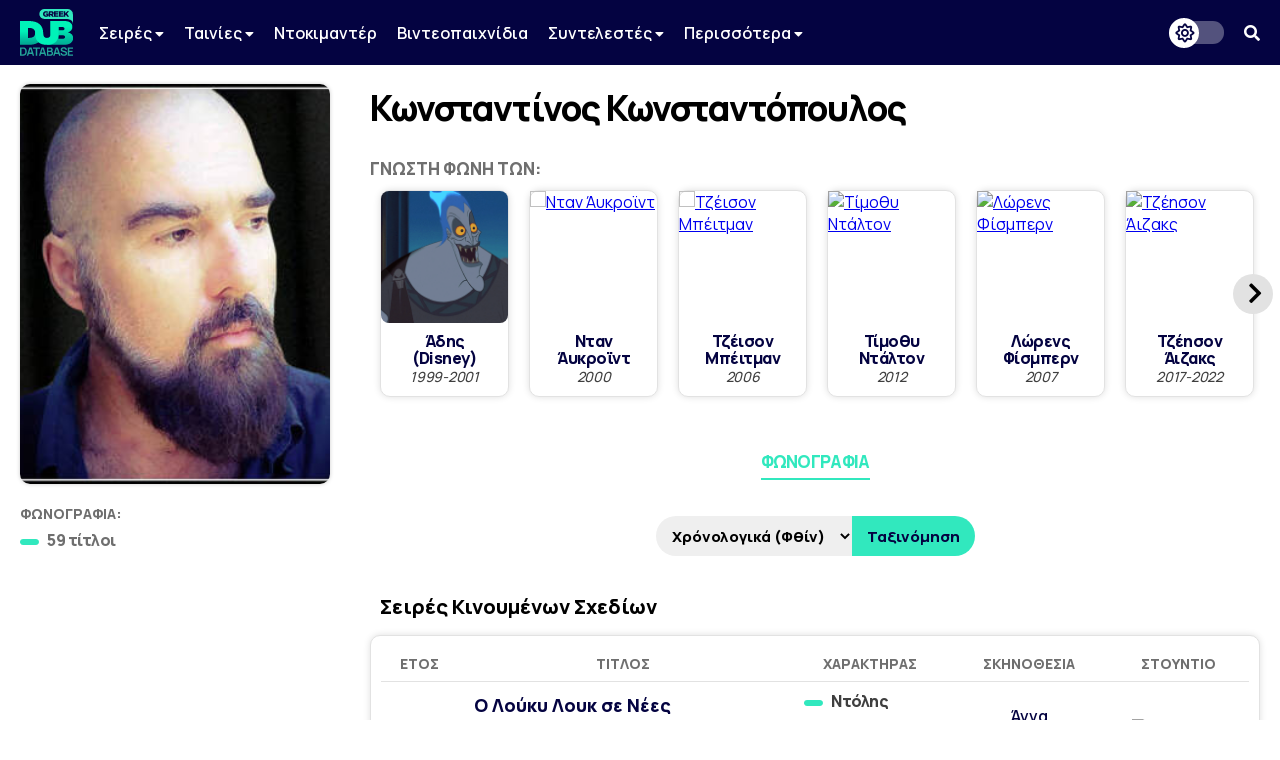

--- FILE ---
content_type: text/html; charset=UTF-8
request_url: https://www.greekdubdb.com/person?id=883
body_size: 9891
content:
<!DOCTYPE html>
<html lang="el">

<head>
	<meta charset="UTF-8">
	<link rel="icon" href="/images/favicon.svg">
	<link rel="mask-icon" href="/images/mask-icon.svg" color="#31E8BE">
	<link rel="apple-touch-icon" href="/images/apple-touch-icon.png">
	<meta name="viewport" content="width=device-width, initial-scale=1">
	<meta name="theme-color" content="#040341">
		<link type="text/css" rel="stylesheet" href="/style.css?Tuesday 13th of February 2024 09:20:04 PM">
	<link type="text/css" rel="stylesheet" href="https://use.fontawesome.com/releases/v5.14.0/css/all.css">
	<link href="https://fonts.googleapis.com/css2?family=Manrope:wght@200;300;400;500;600;700;800&amp;display=swap" rel="stylesheet">
	<link href="https://fonts.googleapis.com/css?family=Open+Sans:300,400,600,700,800%7CRoboto:100,300,400,500,700,900&amp;display=swap&amp;subset=greek" rel="stylesheet">
	<script src="https://ajax.googleapis.com/ajax/libs/jquery/3.5.1/jquery.min.js"></script>
	<link rel="stylesheet" type="text/css" href="slick/slick.css?Sunday 23rd of May 2021 06:09:26 PM"/>
	<script type="text/javascript" src="slick/slick.min.js"></script>
<!-- Global site tag (gtag.js) - Google Analytics -->
<script async src="https://www.googletagmanager.com/gtag/js?id=G-B7DVVLV5FR"></script>
<script>
  window.dataLayer = window.dataLayer || [];
  function gtag(){dataLayer.push(arguments);}
  gtag('js', new Date());

  gtag('config', 'G-B7DVVLV5FR');
</script>				
					
<script>
function openTab(evt, tabName) {
  var i, tabcontent, tablinks;
  tabcontent = document.getElementsByClassName("person-work");
  for (i = 0; i < tabcontent.length; i++) {
    tabcontent[i].style.position = "fixed";
    tabcontent[i].style.visibility = "hidden";
    tabcontent[i].style.opacity = "0";
    tabcontent[i].style.transition = "none";
  }

  tablinks = document.getElementsByClassName("t-person");
  for (i = 0; i < tablinks.length; i++) {
    tablinks[i].className = tablinks[i].className.replace(" active", "");
  }
  document.getElementById("job_"+tabName).style.visibility = "visible";
  document.getElementById("job_"+tabName).style.opacity = "1";
  document.getElementById("job_"+tabName).style.position = "unset";
  document.getElementById("job_"+tabName).style.transition = "opacity 600ms ease 0s, visibility 600ms ease 0s";
  evt.currentTarget.className += " active";
}
</script>
<html>

	<meta property="og:title" content="Κωνσταντίνος Κωνσταντόπουλος - Greek Dub DB" /><meta property="og:type" content="website" /><meta property="og:description" content="" /><meta name="description" content="" /><meta property="og:image" content="https://i.imgur.com/YD6RNho.png" /><meta property="og:url" content="https://www.greekdubdb.com/person?id=883" /></head><body>
	<!--<div id="notice" class="ntc-hide">
		<div class="notice-close"><i class="fas fa-times"></i></div>
		<div class="notice-wrapper">
			<div class="notice-text">
				<span class="notice-normal">Λόγω έλλειψης παροχής στοιχείων από κανάλια ή διανομείς, σε ορισμένους τίτλους παρουσιάζονται ελλείψεις.</span>
				<span class="notice-light">Όποιος έχει τεκμηριωμένη γνώση επ' αυτών, θα ήταν χαρά μας, να επικοινωνήσει μαζί μας.</span>
			</div>
		</div>
	</div>
	<div id="notice_cookies">
		<div class="cookies_accept">Όλα</div>
		<div class="cookies_reject">Τα αναγκαία</div>
		<div class="notice-wrapper">
			<div class="notice-text">
				<span class="notice-normal">Αυτός ο ιστότοπος χρησιμοποιεί cookies.</span>
				<span class="notice-light">Μπορείτε να επιλέξετε ποιά cookies θα χρησιμοποιούμε. Μάθετε περισσότερα για τον τρόπο που χρησιμοποιούμε τα cookies στην <a href="/privacy"><b>Πολιτική Απορρήτου</b></a> μας.</span>
			</div>
		</div>
	</div>
	<script id="notice-js">
		const ntc_btn = document.querySelector(".notice-close");
		const ntc_btn_c = document.querySelector(".cookies_accept");
		const ntc_btn_r = document.querySelector(".cookies_reject");

		const currentChoice = localStorage.getItem("choice");
		const currentChoiceCookies = localStorage.getItem("cookies");
		if (currentChoice == "closed") {
		  //document.getElementById("notice").classList.add("ntc-hide");
		}

		if (getCookie("cookieConsent")=="accept"||getCookie("cookieConsent")=="deny") {
		  document.getElementById("notice_cookies").classList.add("ntc-hide");
		}

		ntc_btn.addEventListener("click", function () {
		  document.getElementById("notice").classList.toggle("ntc-hide");

		  let choice = "opened";
		  if (document.getElementById("notice").classList.contains("ntc-hide")) {
			choice = "closed";
		  }
		  localStorage.setItem("choice", choice);
		});
		
		ntc_btn_c.addEventListener("click", function () {
		  document.getElementById("notice_cookies").classList.toggle("ntc-hide");
		  var selector = document.getElementById("priv_selector")
		  if(selector !== null){
			selector.style.display="";
		  }
		  
		  if(document.querySelector(".priv_r") !== null){
			  document.querySelector(".priv_r").classList.add("priv-disabled");
		  }

		  let cookies = "unset";
		  if (document.getElementById("notice_cookies").classList.contains("ntc-hide")) {
			cookies = "accept";
		  }
		  setCookie("cookieConsent",cookies,365);
		  //localStorage.setItem("cookies", cookies);
		});
		ntc_btn_r.addEventListener("click", function () {
		  document.getElementById("notice_cookies").classList.toggle("ntc-hide");
		  var selector = document.getElementById("priv_selector")
		  if(selector !== null){
			selector.style.display="";
		  }
		  
		  if(document.querySelector(".priv_a") !== null){
			  document.querySelector(".priv_a").classList.add("priv-disabled");
		  }

		  let cookies = "unset";
		  if (document.getElementById("notice_cookies").classList.contains("ntc-hide")) {
			cookies = "deny";
		  }
		  setCookie("cookieConsent",cookies,365);
		  //localStorage.setItem("cookies", cookies);
		});
		function setCookie(cname, cvalue, exdays) {
		  var d = new Date();
		  d.setTime(d.getTime() + (exdays*24*60*60*1000));
		  var expires = "expires="+ d.toUTCString();
		  document.cookie = cname + "=" + cvalue + ";" + expires + ";path=/";
		}
		function getCookie(cname) {
		  var name = cname + "=";
		  var decodedCookie = decodeURIComponent(document.cookie);
		  var ca = decodedCookie.split(';');
		  for(var i = 0; i <ca.length; i++) {
			var c = ca[i];
			while (c.charAt(0) == ' ') {
			  c = c.substring(1);
			}
			if (c.indexOf(name) == 0) {
			  return c.substring(name.length, c.length);
			}
		  }
		  return "";
		}
	</script>-->
	<header>
		<div class="navbar">
			<div class="navbar-container row">
				 <div class="header-left">
					<div class="menu-button" id="mb" onclick="togleMenu(); togleMenuBg();">
						<i class="fas fa-bars"></i>
					</div>
					<a class="main-logo" href="/">
						<img src="/images/logo.svg">
					</a>
					<div class="menu" id="myLinks"><div class="dropdown" id="menu">
							<button class="dropbtn" id="menu">Σειρές 
							  <i class="fa fa-caret-down" style="font-size:14px"></i>
							</button>
							 <div class="dropdown-content" id="menu">
							 <a href="/series/cartoons" id="menu">Κινούμενα Σχέδια</a>
							 <a href="/series/liveaction" id="menu">Ζωντανής Δράσης</a>
							 <a href="/series/telenovelas" id="menu">Τηλενουβέλες</a>
							 <a href="/shows" id="menu">Εκπομπές</a>
							</div>
						</div>
						<div class="dropdown" id="menu">
							<button class="dropbtn" id="menu">Ταινίες 
							  <i class="fa fa-caret-down" style="font-size:14px"></i>
							</button>
							 <div class="dropdown-content" id="menu">
							 <a href="/movies/cartoons" id="menu">Κινούμενα Σχέδια</a>
							 <a href="/movies/liveaction" id="menu">Ζωντανής Δράσης</a>
							</div>
						</div>
						<a href="/documentaries" id="menu">Ντοκιμαντέρ</a>
						<a href="/videogames" id="menu">Βιντεοπαιχνίδια</a>
						<div class="dropdown" id="menu">
							<button class="dropbtn" id="menu">Συντελεστές 
							  <i class="fa fa-caret-down" style="font-size:14px"></i>
							</button>
							 <div class="dropdown-content" id="menu">
							 <a href="/actors" id="menu">Ηθοποιοί</a>
							 <a href="/directors" id="menu">Σκηνοθέτες</a>
							 <a href="/translators" id="menu">Μεταφραστές</a>
							 <a href="/singers" id="menu">Τραγουδιστές</a>
							 <a href="/lyricists" id="menu">Στιχουργοί</a>
							 <a href="/musicsupervisors" id="menu">Μουσικοί επιμελητές</a>
							 <a href="/adaptation" id="menu">Προσαρμογείς</a>
							 <a href="/soundrecorders" id="menu">Ηχολήπτες</a>
							 <a href="/audiomix" id="menu">Μίκτες ήχου</a>
							 </div>
						</div>
						<div class="dropdown" id="menu">
							<button class="dropbtn" id="menu">Περισσότερα
							  <i class="fa fa-caret-down" style="font-size:14px"></i>
							</button>
							 <div class="dropdown-content" id="menu">
							 <a href="/studios" id="menu">Στούντιο</a>
							 <a href="/companies" id="menu">Εταιρείες</a>
							 <a href="/networks" id="menu">Δίκτυα</a>
							 <a href="/distributors" id="menu">Διανομείς</a>
							 <a href="/characters" id="menu">Χαρακτήρες</a>
	<a href="/foreignactors" id="menu">Ξένοι ηθοποιοί</a>
							 </div>
						</div></div>
					<div class="menu-bg" id="myLinksBg" onclick="togleMenu(); togleMenuBg();"></div>
				</div>
				 <div class="header-right">
					<div class="dark-mode-button">
						<div class="btn-toggle"></div>
					</div>
					<script id="rendered-js">
						const btn = document.querySelector(".btn-toggle");

						const currentTheme = localStorage.getItem("theme");
						if (currentTheme == "dark") {
						  document.body.classList.add("dark-theme");
						}

						btn.addEventListener("click", function () {
						  document.body.classList.toggle("dark-theme");

						  let theme = "light";
						  if (document.body.classList.contains("dark-theme")) {
							theme = "dark";
						  }
						  localStorage.setItem("theme", theme);
						});
					</script><div class="search-button" onclick="togleSearch(&quot;visible&quot;, &quot;1&quot;)"><i class="fas fa-search" ></i></div>
			     </div>
				 <div class="header-search" style="visibility: hidden; opacity: 0;" id="srow">
					<form action="/search" id="searchform">
						<input name="q" onblur="if (this.value == &quot;&quot;) {this.placeholder = &quot;Αναζήτηση...&quot;;}" onfocus="if (this.value == &quot;Αναζήτηση...&quot;) {this.value = &quot;&quot;;}" type="text" placeholder="Αναζήτηση...">
						<span class="hide-search" onclick="togleSearch(&quot;hidden&quot;, &quot;0&quot;)"><i class="fas fa-times"></i></span>
					</form>
				 </div>
			</div>
		</div><script>
		function togleSearch(attr1, attr2) {
		  document.getElementById("srow").style.visibility = attr1;
		  document.getElementById("srow").style.opacity = attr2;
		}
		function togleMenu() {
		  var x = document.getElementById("myLinks");
		  var y = document.getElementById("mb");
		  
		  if(y.style.color === "rgb(49, 232, 190)" || y.style.color === "#31e8be"){
			  y.style.color="#fff";
			  y.style.transition = "color 600ms ease 0s";
		  }else{
			  y.style.color="#31e8be";
			  y.style.transition = "color 600ms ease 0s";
		  }
		  
		  if (x.style.visibility === "visible") {
			x.style.visibility = "hidden";
			x.style.opacity = "0";
		  } else {
			x.style.visibility = "visible";
			x.style.opacity = "1";
		  }
		}
		function togleMenuBg() {
		  var x = document.getElementById("myLinksBg");
		  if (x.style.visibility === "visible") {
			x.style.visibility = "hidden";
			x.style.opacity = "0";
			document.body.style.overflow = "unset";
		  } else {
			x.style.visibility = "visible";
			x.style.opacity = "1";
			document.body.style.overflow = "hidden";
		  }
		}
		</script>
	</header><div class="main-wrapper"><div class="container row"><title>Κωνσταντίνος Κωνσταντόπουλος - Greek Dub DB</title><div class="person-page"><div class="person-left"><div class="person-left-container"><div class="person-photo"><img class="personphoto" src="https://i.imgur.com/YD6RNho.png" alt="Person photo"></div><div class="person-name">Κωνσταντίνος Κωνσταντόπουλος</div><div class="person-stats"><div class="person-stat">
								<div class="person-section-title">Φωνογραφία:</div>
								<div class="person-section"><seperator></seperator><div class="section-text">59 τίτλοι</div></div>
							</div></div></div><br></div><div class="person-right"><div class="person-right-container"><div class="person-name">Κωνσταντίνος Κωνσταντόπουλος</div><div class="person-official-voices"><div class="person-section-title">Γνωστή φωνή των:</div><div class="person-voices scroll"><div class="person-voice"><div class="person-voice-container"><div class="voice-photo"><a href="character?id=284"><img src="https://media.giphy.com/media/Nv2bW1GVgNn5m/giphy.gif" alt="Άδης (Disney)"></a></div><div class="voice-text"><div class="list-person-name"><a href="character?id=284">Άδης (Disney)</a><div class="note">1999-2001</div></div></div></div></div><div class="person-voice"><div class="person-voice-container"><div class="voice-photo"><a href="foreignactor?id=272"><img src="https://upload.wikimedia.org/wikipedia/commons/thumb/f/f8/Dan_Aykroyd_cropped.jpg/220px-Dan_Aykroyd_cropped.jpg" alt="Νταν Άυκροϊντ"></a></div><div class="voice-text"><div class="list-person-name"><a href="foreignactor?id=272">Νταν Άυκροϊντ</a><div class="note">2000</div></div></div></div></div><div class="person-voice"><div class="person-voice-container"><div class="voice-photo"><a href="foreignactor?id=393"><img src="https://upload.wikimedia.org/wikipedia/commons/thumb/a/a4/Jason_Bateman_2018.png/220px-Jason_Bateman_2018.png" alt="Τζέισον Μπέιτμαν"></a></div><div class="voice-text"><div class="list-person-name"><a href="foreignactor?id=393">Τζέισον Μπέιτμαν</a><div class="note">2006</div></div></div></div></div><div class="person-voice"><div class="person-voice-container"><div class="voice-photo"><a href="foreignactor?id=207"><img src="https://i.ibb.co/SdgFw0s/Timothy-Dalton-jpg-14775.jpg" alt="Τίμοθυ Ντάλτον"></a></div><div class="voice-text"><div class="list-person-name"><a href="foreignactor?id=207">Τίμοθυ Ντάλτον</a><div class="note">2012</div></div></div></div></div><div class="person-voice"><div class="person-voice-container"><div class="voice-photo"><a href="foreignactor?id=355"><img src="http://t0.gstatic.com/licensed-image?q=tbn:ANd9GcT0_oAfDc5aXxkk0celPj98zoGF03BlTSTwUJmngmGmsEa3FyN8VOUx9M9DScrD" alt="Λώρενς Φίσμπερν"></a></div><div class="voice-text"><div class="list-person-name"><a href="foreignactor?id=355">Λώρενς Φίσμπερν</a><div class="note">2007</div></div></div></div></div><div class="person-voice"><div class="person-voice-container"><div class="voice-photo"><a href="foreignactor?id=178"><img src="https://i.ibb.co/Tq7z9vx/http-com-ft-imagepublish-upp-prod-us-s3-amazonaws.jpg" alt="Τζέησον Άιζακς"></a></div><div class="voice-text"><div class="list-person-name"><a href="foreignactor?id=178">Τζέησον Άιζακς</a><div class="note">2017-2022</div></div></div></div></div><div class="person-voice"><div class="person-voice-container"><div class="voice-photo"><a href="foreignactor?id=701"><img src="https://m.media-amazon.com/images/M/MV5BMTM3NTEzNjI5NV5BMl5BanBnXkFtZTcwNjQzOTkwNA@@._V1_FMjpg_UX1000_.jpg" alt="Τζέιμς Γουντς"></a></div><div class="voice-text"><div class="list-person-name"><a href="foreignactor?id=701">Τζέιμς Γουντς</a><div class="note">1999-2001</div></div></div></div></div></div></div>
							<script type="text/javascript">
								$(document).ready(function(){
								  $('.person-voices.scroll').slick({
									  infinite: false,
									  slidesToShow: 6,
									  slidesToScroll: 3,
									  responsive: [
										{
										  breakpoint: 1024,
										  settings: {
											slidesToShow: 4
										  }
										},
										{
										  breakpoint: 650,
										  settings: {
											slidesToShow: 3
										  }
										}
									]
								  });
								});
							</script><div class="person-menu-container"><div class="tabs-menu"><div class="t-person active" onclick="openTab(event,'actor')"><a>Φωνογραφία</a></div></div></div><div class="person-table-section"><div class="sort-table"><form action="include/sort.php" method=POST><select name="order"><option value=yeardesc>Χρόνολογικά (Φθίν)</option><option value=year>Χρόνολογικά (Αύξ)</option><option value=alpha>Αλφαβητικά</option></select> <input type="hidden" name="pagename" value=person> <input type="hidden" name="module" value=order> <input type="hidden" name="id" value=883> <button type="submit" name="sort">Ταξινόμηση</button></form></div><br><div class="person-work" id="job_actor"><div class="person-table-title">Σειρές Κινουμένων Σχεδίων</div><div class="person-table"><table class="t1"><tr><th>Έτος</th><th>Τίτλος</th><th>Χαρακτήρας</th><th>Σκηνοθεσία</th><th>Στούντιο</th></tr><tr><td class="t1-year">2017<td class="t1-name"><a href="title?id=494&dub=1">Ο Λούκυ Λουκ σε Νέες Περιπέτειες</a> <br>Μεταγλώττιση ΕΡΤ2</td><td class="t1-char"><seperator></seperator><div class="section-text">Ντόλης</div><space></space><seperator></seperator><div class="section-text">Άβερελ Ντάλτον</td></td><td class="t1-direct"><seperator></seperator> <div class="section-text"><a href="person?id=254">Άννα Σταματίου</a></div></td><td class="t1-studio"><div class="wrapper" id="normal"><a href="studio?id=1"><img src="https://i.ibb.co/3pHrxzj/sierra-post.png" title="Sierra Post"></a></div><div class="wrapper" id="dark"><a href="studio?id=1"><img src="https://i.ibb.co/3pHrxzj/sierra-post.png" title="Sierra Post"></a></div></div></td></tr><tr><td class="t1-year">2015<td class="t1-name"><a href="title?id=539&dub=3">Οι Περιπέτειες του Μαξ</a> <br>Ο Μαξ σε Νέες Περιπέτειες (Maglica)</td><td class="t1-char"><seperator></seperator><div class="section-text">Αφέντης των Σκιών</td></td><td class="t1-direct"><seperator></seperator> <div class="section-text"><a href="person?id=82">Ηλίας Ζερβός</a></div></td><td class="t1-studio"><div class="wrapper" id="normal"><a href="studio?id=1"><img src="https://i.ibb.co/3pHrxzj/sierra-post.png" title="Sierra Post"></a></div><div class="wrapper" id="dark"><a href="studio?id=1"><img src="https://i.ibb.co/3pHrxzj/sierra-post.png" title="Sierra Post"></a></div></div></td></tr><tr><td class="t1-year">2014<td class="t1-name"><a href="title?id=539&dub=2">Οι Περιπέτειες του Μαξ</a> <br>Ο Μαξ στους Δεινόσαυρους (Dinoterra)</td><td class="t1-char"><seperator></seperator><div class="section-text">Αφέντης των Σκιών</td></td><td class="t1-direct"><seperator></seperator> <div class="section-text"><a href="person?id=82">Ηλίας Ζερβός</a></div></td><td class="t1-studio"><div class="wrapper" id="normal"><a href="studio?id=1"><img src="https://i.ibb.co/3pHrxzj/sierra-post.png" title="Sierra Post"></a></div><div class="wrapper" id="dark"><a href="studio?id=1"><img src="https://i.ibb.co/3pHrxzj/sierra-post.png" title="Sierra Post"></a></div></div></td></tr><tr><td class="t1-year">2013<td class="t1-name"><a href="title?id=1021&dub=1">Η Μούμια: Η Σειρά</a> <br>Μεταγλώττιση KidsCo</td><td class="t1-char"><seperator></seperator><div class="section-text">Λόρδος Ίποτεπ</td></td><td class="t1-direct"><seperator></seperator> <div class="section-text"><a href="person?id=24">Ακίνδυνος Γκίκας</a></div></td><td class="t1-studio"><div class="wrapper" id="normal"><a href="studio?id=1"><img src="https://i.ibb.co/3pHrxzj/sierra-post.png" title="Sierra Post"></a></div><div class="wrapper" id="dark"><a href="studio?id=1"><img src="https://i.ibb.co/3pHrxzj/sierra-post.png" title="Sierra Post"></a></div></div></td></tr><tr><td class="t1-year">2013<td class="t1-name"><a href="title?id=828">Σοφία, η Πριγκίπισσα</a> </td><td class="t1-char"><seperator></seperator><div class="section-text">Βασιλιάς Ρολάνδος</div><space></space><seperator></seperator><div class="section-text">Μέρλιν</td></td><td class="t1-direct"><seperator></seperator> <div class="section-text"><a href="person?id=254">Άννα Σταματίου</a></div></td><td class="t1-studio"><div class="wrapper" id="normal"><a href="studio?id=1"><img src="https://i.ibb.co/3pHrxzj/sierra-post.png" title="Sierra Post"></a></div><div class="wrapper" id="dark"><a href="studio?id=1"><img src="https://i.ibb.co/3pHrxzj/sierra-post.png" title="Sierra Post"></a></div></div></td></tr><tr><td class="t1-year">2013<td class="t1-name"><a href="title?id=538">Τα Χρονικά του Ματ Χάτερ</a> </td><td class="t1-char"><seperator></seperator><div class="section-text">Λόρδος Τένοροκ</td></td><td class="t1-direct"><seperator></seperator> <div class="section-text"><a href="person?id=254">Άννα Σταματίου</a></div></td><td class="t1-studio"><div class="wrapper" id="normal"><a href="studio?id=1"><img src="https://i.ibb.co/3pHrxzj/sierra-post.png" title="Sierra Post"></a></div><div class="wrapper" id="dark"><a href="studio?id=1"><img src="https://i.ibb.co/3pHrxzj/sierra-post.png" title="Sierra Post"></a></div></div></td></tr><tr><td class="t1-year">2012<td class="t1-name"><a href="title?id=539&dub=1">Οι Περιπέτειες του Μαξ</a> <br>Β' Κύκλος</td><td class="t1-char"><seperator></seperator><div class="section-text">Aφέντης των Σκιών</div><space></space><seperator></seperator><div class="section-text">Κάο Τομ</td></td><td class="t1-direct"><seperator></seperator> <div class="section-text"><a href="person?id=82">Ηλίας Ζερβός</a></div></td><td class="t1-studio"><div class="wrapper" id="normal"><a href="studio?id=18"><img src="https://i.imgur.com/yf2S2KH.png" title="Power Music Productions"></a></div><div class="wrapper" id="dark"><a href="studio?id=18"><img src="https://i.imgur.com/yf2S2KH.png" title="Power Music Productions"></a></div></div></td></tr><tr><td class="t1-year">2011<td class="t1-name"><a href="title?id=539&dub=0">Οι Περιπέτειες του Μαξ</a> <br>Α' Κύκλος</td><td class="t1-char"><seperator></seperator><div class="section-text">Aφέντης των Σκιών</div><space></space><seperator></seperator><div class="section-text">Τζάγκουαρ</td></td><td class="t1-direct"><seperator></seperator> <div class="section-text"><a href="person?id=82">Ηλίας Ζερβός</a></div></td><td class="t1-studio"><div class="wrapper" id="normal"><a href="studio?id=18"><img src="https://i.imgur.com/yf2S2KH.png" title="Power Music Productions"></a></div><div class="wrapper" id="dark"><a href="studio?id=18"><img src="https://i.imgur.com/yf2S2KH.png" title="Power Music Productions"></a></div></div></td></tr><tr><td class="t1-year">2001<td class="t1-name"><a href="title?id=5203">Πινόκιο (1972)</a> </td><td class="t1-char"><seperator></seperator><div class="section-text">Τζεπέτο</td></td><td class="t1-direct"><seperator></seperator> <div class="section-text"><a href="person?id=85">Λουΐζα Μητσάκου</a></div></td><td class="t1-studio"><div class="wrapper" id="normal"><a href="studio?id=2"><img src="https://i.imgur.com/k4wofed.png" title="Audio Visual"></a></div><div class="wrapper" id="dark"><a href="studio?id=2"><img src="https://i.imgur.com/Qwg8NyW.png" title="Audio Visual"></a></div></div></td></tr><tr><td class="t1-year">2001<td class="t1-name"><a href="title?id=3237&dub=0">Ιστορίες της Βίβλου (1995)</a> <br>Μεταγλώττιση DVD</td><td class="t1-char"><seperator></seperator><div class="section-text">Αφηγητής</td></td><td class="t1-direct"><seperator></seperator> <div class="section-text"><a href="person?id=1336">Βασίλης Καΐλας</a></div></td><td class="t1-studio"><div class="wrapper"><a href="studio?id=68">Acoustic Digirecording Studios</a></div></div></td></tr><tr><td class="t1-year">2001<td class="t1-name"><a href="title?id=834">Ο Σκοτεινός Εκδικητής: Σπόουν</a> </td><td class="t1-char"><seperator></seperator><div class="section-text">Κογκλιόστρο</td></td><td class="t1-direct"><seperator></seperator> <div class="section-text"><a href="person?id=82">Ηλίας Ζερβός</a><div class="note">VHS 1</div></div><space></space><seperator></seperator> <div class="section-text"><a href="person?id=185">Δημήτρης Κουζούπης</a><div class="note">VHS 2</div></div></td><td class="t1-studio"><div class="wrapper" id="normal"><a href="studio?id=2"><img src="https://i.imgur.com/k4wofed.png" title="Audio Visual"></a></div><div class="wrapper" id="dark"><a href="studio?id=2"><img src="https://i.imgur.com/Qwg8NyW.png" title="Audio Visual"></a></div></div></td></tr><tr><td class="t1-year">2001<td class="t1-name"><a href="title?id=384&dub=0">Η Λέσχη του Μίκυ / Ο Μίκυ και η Παρέα του</a> <br>Μεταγλώττιση MEGA (Κ01-02 + Κ03Ε02,14,16,23-24)</td><td class="t1-char"><seperator></seperator><div class="section-text">Μαγικός Καθρέφτης</div><space></space><seperator></seperator><div class="section-text">Άδης</div><space></space><seperator></seperator><div class="section-text">Γκαστόν (Κ01E14)</td></td><td class="t1-direct"><seperator></seperator> <div class="section-text"><a href="person?id=185">Δημήτρης Κουζούπης</a></div></td><td class="t1-studio"><div class="wrapper" id="normal"><a href="studio?id=2"><img src="https://i.imgur.com/k4wofed.png" title="Audio Visual"></a></div><div class="wrapper" id="dark"><a href="studio?id=2"><img src="https://i.imgur.com/Qwg8NyW.png" title="Audio Visual"></a></div></div></td></tr><tr><td class="t1-year">2001<td class="t1-name"><a href="title?id=53&dub=0">Άννα, το Κορίτσι της Χαράς</a> <br>Μεταγλώττιση ALTER</td><td class="t1-char"><seperator></seperator><div class="section-text">Αφηγητής</div><space></space><seperator></seperator><div class="section-text">Σταθμάρχης</div><space></space><seperator></seperator><div class="section-text">Μούντι</td></td><td class="t1-direct"><seperator></seperator> <div class="section-text"><a href="person?id=22">Βίνα Παπαδοπούλου</a></div></td><td class="t1-studio"><div class="wrapper" id="normal"><a href="studio?id=2"><img src="https://i.imgur.com/k4wofed.png" title="Audio Visual"></a></div><div class="wrapper" id="dark"><a href="studio?id=2"><img src="https://i.imgur.com/Qwg8NyW.png" title="Audio Visual"></a></div></div></td></tr><tr><td class="t1-year">2000<td class="t1-name"><a href="title?id=1092">Τιμπουκτού</a> </td><td class="t1-char"><seperator></seperator><div class="section-text">Αφηγητής</td></td><td class="t1-direct"><seperator></seperator> <div class="section-text"><a href="person?id=82">Ηλίας Ζερβός</a></div></td><td class="t1-studio"><div class="wrapper" id="normal"><a href="studio?id=2"><img src="https://i.imgur.com/k4wofed.png" title="Audio Visual"></a></div><div class="wrapper" id="dark"><a href="studio?id=2"><img src="https://i.imgur.com/Qwg8NyW.png" title="Audio Visual"></a></div></div></td></tr><tr><td class="t1-year">2000<td class="t1-name"><a href="title?id=199">Τσάρλι και Μίμο</a> </td><td class="t1-char"><seperator></seperator><div class="section-text">Πατέρας</td></td><td class="t1-direct"><seperator></seperator> <div class="section-text"><a href="person?id=85">Λουΐζα Μητσάκου</a></div></td><td class="t1-studio"><div class="wrapper" id="normal"><a href="studio?id=2"><img src="https://i.imgur.com/k4wofed.png" title="Audio Visual"></a></div><div class="wrapper" id="dark"><a href="studio?id=2"><img src="https://i.imgur.com/Qwg8NyW.png" title="Audio Visual"></a></div></div></td></tr><tr><td class="t1-year">1999<td class="t1-name"><a href="title?id=366&dub=0">Ηρακλής: Η Σειρά </a> <br>Μεταγλώττιση Mega/ΕΡΤ</td><td class="t1-char"><seperator></seperator><div class="section-text">Άδης</td></td><td class="t1-direct"><seperator></seperator> <div class="section-text"><a href="person?id=1336">Βασίλης Καΐλας</a></div><space></space><seperator></seperator> <div class="section-text"><a href="person?id=85">Λουΐζα Μητσάκου</a></div></td><td class="t1-studio"><div class="wrapper" id="normal"><a href="studio?id=2"><img src="https://i.imgur.com/k4wofed.png" title="Audio Visual"></a></div><div class="wrapper" id="dark"><a href="studio?id=2"><img src="https://i.imgur.com/Qwg8NyW.png" title="Audio Visual"></a></div><div class="note">διάλογοι</div></div><space></space><div class="wrapper" id="normal"><a href="studio?id=1"><img src="https://i.ibb.co/3pHrxzj/sierra-post.png" title="Sierra Post"></a></div><div class="wrapper" id="dark"><a href="studio?id=1"><img src="https://i.ibb.co/3pHrxzj/sierra-post.png" title="Sierra Post"></a></div><div class="note">τραγούδια</div></div></td></tr><tr><td class="t1-year">1989<td class="t1-name"><a href="title?id=802">Σίρα</a> </td><td class="t1-char"><seperator></seperator><div class="section-text">Μπόου</div><space></space><seperator></seperator><div class="section-text">Λιτς</td></td><td class="t1-direct"><seperator></seperator> <div class="section-text"><a href="person?id=863">Νίκος Σκιαδάς</a></div></td><td class="t1-studio"><div class="wrapper" id="normal"><a href="studio?id=2"><img src="https://i.imgur.com/k4wofed.png" title="Audio Visual"></a></div><div class="wrapper" id="dark"><a href="studio?id=2"><img src="https://i.imgur.com/Qwg8NyW.png" title="Audio Visual"></a></div></div></td></tr><tr><td class="t1-year">1989<td class="t1-name"><a href="title?id=772&dub=1">Ο Σερίφης του Διαστήματος και οι Αστρομαχητές</a> <br>Β' Μεταγλώττιση (επ. 22,26, 46-52)</td><td class="t1-char"><seperator></seperator><div class="section-text">Σερίφης του Διαστήματος</td></td><td class="t1-direct"><seperator></seperator> <div class="section-text"><a href="person?id=863">Νίκος Σκιαδάς</a></div></td><td class="t1-studio"><div class="wrapper"><a href="studio?id=11">Studio Σκλαβής</a></div></div></td></tr></table></div><br><div class="person-table-title">Ταινίες Κινουμένων Σχεδίων</div><div class="person-table"><table class="t1"><tr><th>Έτος</th><th>Τίτλος</th><th>Χαρακτήρας</th><th>Σκηνοθεσία</th><th>Στούντιο</th></tr><tr><td class="t1-year">2023<td class="t1-name"><a href="title?id=4755">Μάρμαντιουκ</a> </td><td class="t1-char"><seperator></seperator><div class="section-text">Βασιλιάς Τουτ</td></td><td class="t1-direct"><seperator></seperator> <div class="section-text"><a href="person?id=254">Άννα Σταματίου</a></div></td><td class="t1-studio"><div class="wrapper" id="normal"><a href="studio?id=137"><img src="https://i.ibb.co/Jkscpbr/sierra.png" title="Sierra Recordings"></a></div><div class="wrapper" id="dark"><a href="studio?id=137"><img src="https://i.ibb.co/Jkscpbr/sierra.png" title="Sierra Recordings"></a></div></div></td></tr><tr><td class="t1-year">2022<td class="t1-name"><a href="title?id=4154">Μια Χαρούμενη Οικογένεια 2</a> </td><td class="t1-char"><seperator></seperator><div class="section-text">Δράκουλας</td></td><td class="t1-direct"><seperator></seperator> <div class="section-text"><a href="person?id=209">Σοφία Παναηλίδου</a></div></td><td class="t1-studio"><div class="wrapper" id="normal"><a href="studio?id=126"><img src="https://i.imgur.com/AOgR1Cw.png" title="Tanweer Studios"></a></div><div class="wrapper" id="dark"><a href="studio?id=126"><img src="https://i.imgur.com/bTaxn2l.png" title="Tanweer Studios"></a></div></div></td></tr><tr><td class="t1-year">2017<td class="t1-name"><a href="title?id=1649">Μια Χαρούμενη Οικογένεια</a> </td><td class="t1-char"><seperator></seperator><div class="section-text">Δράκουλας</td></td><td class="t1-direct"><seperator></seperator> <div class="section-text"><a href="person?id=254">Άννα Σταματίου</a></div></td><td class="t1-studio"><div class="wrapper" id="normal"><a href="studio?id=1"><img src="https://i.ibb.co/3pHrxzj/sierra-post.png" title="Sierra Post"></a></div><div class="wrapper" id="dark"><a href="studio?id=1"><img src="https://i.ibb.co/3pHrxzj/sierra-post.png" title="Sierra Post"></a></div></div></td></tr><tr><td class="t1-year">2016<td class="t1-name"><a href="title?id=1652">Η Έλενα και το Μυστικό του Άβαλορ</a> </td><td class="t1-char"><seperator></seperator><div class="section-text">Βασιλιάς Ρολάνδος</td></td><td class="t1-direct"><seperator></seperator> <div class="section-text"><a href="person?id=254">Άννα Σταματίου</a></div></td><td class="t1-studio"><div class="wrapper" id="normal"><a href="studio?id=1"><img src="https://i.ibb.co/3pHrxzj/sierra-post.png" title="Sierra Post"></a></div><div class="wrapper" id="dark"><a href="studio?id=1"><img src="https://i.ibb.co/3pHrxzj/sierra-post.png" title="Sierra Post"></a></div></div></td></tr><tr><td class="t1-year">2016<td class="t1-name"><a href="title?id=989">Η Γη πριν Αρχίσει ο Χρόνος 14: Το Ταξίδι των Γενναίων</a> </td><td class="t1-char"><seperator></seperator><div class="section-text">Κύριος Τρικέρατος</div><space></space><seperator></seperator><div class="section-text">Μπρον</div><space></space><seperator></seperator><div class="section-text">Αφηγητής</td></td><td class="t1-direct"><seperator></seperator> <div class="section-text"><a href="person?id=254">Άννα Σταματίου</a></div></td><td class="t1-studio"><div class="wrapper" id="normal"><a href="studio?id=1"><img src="https://i.ibb.co/3pHrxzj/sierra-post.png" title="Sierra Post"></a></div><div class="wrapper" id="dark"><a href="studio?id=1"><img src="https://i.ibb.co/3pHrxzj/sierra-post.png" title="Sierra Post"></a></div></div></td></tr><tr><td class="t1-year">2013<td class="t1-name"><a href="title?id=6085">Σοφία, η Μαθητευόμενη Πριγκίπισσα</a> </td><td class="t1-char"><seperator></seperator><div class="section-text">Βασιλιάς Ρολάνδος</td></td><td class="t1-direct"><seperator></seperator> <div class="section-text"><a href="person?id=254">Άννα Σταματίου</a></div></td><td class="t1-studio"><div class="wrapper" id="normal"><a href="studio?id=1"><img src="https://i.ibb.co/3pHrxzj/sierra-post.png" title="Sierra Post"></a></div><div class="wrapper" id="dark"><a href="studio?id=1"><img src="https://i.ibb.co/3pHrxzj/sierra-post.png" title="Sierra Post"></a></div></div></td></tr><tr><td class="t1-year">2012<td class="t1-name"><a href="title?id=4493">Παραμύθια τ' Ουρανού ΙΙ</a> </td><td class="t1-char"><seperator></seperator><div class="section-text">Δίας</td></td><td class="t1-direct"><seperator></seperator> <div class="section-text"><a href="person?id=204">Μαρία Ζερβού</a></div></td><td class="t1-studio"><div class="wrapper" id="normal"><a href="studio?id=284"><img src="https://upload.wikimedia.org/wikipedia/el/thumb/f/ff/EvgenidioFoundation-Logo.svg/1200px-EvgenidioFoundation-Logo.svg.png" title="Stargazer Audio Ιδρύματος Ευγενίδου"></a></div><div class="wrapper" id="dark"><a href="studio?id=284"><img src="https://upload.wikimedia.org/wikipedia/el/thumb/f/ff/EvgenidioFoundation-Logo.svg/1200px-EvgenidioFoundation-Logo.svg.png" title="Stargazer Audio Ιδρύματος Ευγενίδου"></a></div></div></td></tr><tr><td class="t1-year">2012<td class="t1-name"><a href="title?id=1097">Η Τίνκερμπελ και το Μυστικό των Νεραϊδοφτερών</a> </td><td class="t1-char"><seperator></seperator><div class="section-text">Άρχοντας Μιλόρι</td></td><td class="t1-direct"><seperator></seperator> <div class="section-text"><a href="person?id=2477">Σοφία Τσάκα</a></div></td><td class="t1-studio"><div class="wrapper" id="normal"><a href="studio?id=1"><img src="https://i.ibb.co/3pHrxzj/sierra-post.png" title="Sierra Post"></a></div><div class="wrapper" id="dark"><a href="studio?id=1"><img src="https://i.ibb.co/3pHrxzj/sierra-post.png" title="Sierra Post"></a></div></div></td></tr><tr><td class="t1-year">2007<td class="t1-name"><a href="title?id=1103">Χελωνονιντζάκια</a> </td><td class="t1-char"><seperator></seperator><div class="section-text">Αφηγητής</td></td><td class="t1-direct"><seperator></seperator> <div class="section-text"><a href="person?id=29">Τάσος Μασμανίδης</a></div></td><td class="t1-studio"><div class="wrapper" id="normal"><a href="studio?id=18"><img src="https://i.imgur.com/yf2S2KH.png" title="Power Music Productions"></a></div><div class="wrapper" id="dark"><a href="studio?id=18"><img src="https://i.imgur.com/yf2S2KH.png" title="Power Music Productions"></a></div></div></td></tr><tr><td class="t1-year">2001<td class="t1-name"><a href="title?id=670">Πόκεμον 3</a> </td><td class="t1-char"><seperator></seperator><div class="section-text">Έντει</div><space></space><seperator></seperator><div class="section-text">Καθηγητής Χέηλ</td></td><td class="t1-direct"><seperator></seperator> <div class="section-text"><a href="person?id=85">Λουΐζα Μητσάκου</a></div></td><td class="t1-studio"><div class="wrapper" id="normal"><a href="studio?id=2"><img src="https://i.imgur.com/k4wofed.png" title="Audio Visual"></a></div><div class="wrapper" id="dark"><a href="studio?id=2"><img src="https://i.imgur.com/Qwg8NyW.png" title="Audio Visual"></a></div></div></td></tr><tr><td class="t1-year">2000<td class="t1-name"><a href="title?id=1824">Πριγκίπισσα Μονονόκε</a> </td><td class="t1-char"><seperator></seperator><div class="section-text">Αφηγητής</td></td><td class="t1-direct"><seperator></seperator> <div class="section-text"><a href="person?id=185">Δημήτρης Κουζούπης</a></div></td><td class="t1-studio"><div class="wrapper" id="normal"><a href="studio?id=2"><img src="https://i.imgur.com/k4wofed.png" title="Audio Visual"></a></div><div class="wrapper" id="dark"><a href="studio?id=2"><img src="https://i.imgur.com/Qwg8NyW.png" title="Audio Visual"></a></div></div></td></tr><tr><td class="t1-year">2000<td class="t1-name"><a href="title?id=669">Πόκεμον 2: Η Δύναμη του Ενός</a> </td><td class="t1-char"><seperator></seperator><div class="section-text">Λούγκια</td></td><td class="t1-direct"><seperator></seperator> <div class="section-text"><a href="person?id=85">Λουΐζα Μητσάκου</a></div></td><td class="t1-studio"><div class="wrapper" id="normal"><a href="studio?id=2"><img src="https://i.imgur.com/k4wofed.png" title="Audio Visual"></a></div><div class="wrapper" id="dark"><a href="studio?id=2"><img src="https://i.imgur.com/Qwg8NyW.png" title="Audio Visual"></a></div></div></td></tr><tr><td class="t1-year">2000<td class="t1-name"><a href="title?id=668">Πόκεμον: Η Ταινία</a> </td><td class="t1-char"><seperator></seperator><div class="section-text">Μιουτού</td></td><td class="t1-direct"><seperator></seperator> <div class="section-text"><a href="person?id=85">Λουΐζα Μητσάκου</a></div></td><td class="t1-studio"><div class="wrapper" id="normal"><a href="studio?id=2"><img src="https://i.imgur.com/k4wofed.png" title="Audio Visual"></a></div><div class="wrapper" id="dark"><a href="studio?id=2"><img src="https://i.imgur.com/Qwg8NyW.png" title="Audio Visual"></a></div></div></td></tr><tr><td class="t1-year">2000<td class="t1-name"><a href="title?id=54&dub=0">Τα Μυρμήγκια</a> <br>Μεταγλώττιση VHS</td><td class="t1-char"><seperator></seperator><div class="section-text">Τσιπ</td></td><td class="t1-direct"><seperator></seperator> <div class="section-text"><a href="person?id=185">Δημήτρης Κουζούπης</a></div></td><td class="t1-studio"><div class="wrapper" id="normal"><a href="studio?id=2"><img src="https://i.imgur.com/k4wofed.png" title="Audio Visual"></a></div><div class="wrapper" id="dark"><a href="studio?id=2"><img src="https://i.imgur.com/Qwg8NyW.png" title="Audio Visual"></a></div></div></td></tr></table></div><br><div class="person-table-title">Σειρές Live Action</div><div class="person-table"><table class="t1"><tr><th>Έτος</th><th>Τίτλος</th><th>Χαρακτήρας</th><th>Σκηνοθεσία</th><th>Στούντιο</th></tr><tr><td class="t1-year">2002<td class="t1-name"><a href="title?id=2407">Στην Εντατική</a> </td><td class="t1-char"><seperator></seperator><div class="section-text">?</td></td><td class="t1-direct"><seperator></seperator> <div class="section-text"><a href="person?id=125">Αργύρης Παυλίδης</a></div></td><td class="t1-studio"><div class="wrapper" id="normal"><a href="studio?id=2"><img src="https://i.imgur.com/k4wofed.png" title="Audio Visual"></a></div><div class="wrapper" id="dark"><a href="studio?id=2"><img src="https://i.imgur.com/Qwg8NyW.png" title="Audio Visual"></a></div></div></td></tr></table></div><br><div class="person-table-title">Ταινίες Live Action</div><div class="person-table"><table class="t1"><tr><th>Έτος</th><th>Τίτλος</th><th>Χαρακτήρας</th><th>Σκηνοθεσία</th><th>Στούντιο</th></tr><tr><td class="t1-year">2008<td class="t1-name"><a href="title?id=3973">Μαγδαληνή</a> </td><td class="t1-char"><seperator></seperator><div class="section-text">Ιησούς</td></td><td class="t1-direct"><seperator></seperator> <div class="section-text"><a href="person?id=85">Λουΐζα Μητσάκου</a></div></td><td class="t1-studio"><div class="wrapper" id="normal"><a href="studio?id=2"><img src="https://i.imgur.com/k4wofed.png" title="Audio Visual"></a></div><div class="wrapper" id="dark"><a href="studio?id=2"><img src="https://i.imgur.com/Qwg8NyW.png" title="Audio Visual"></a></div></div></td></tr><tr><td class="t1-year">2006<td class="t1-name"><a href="title?id=1268">Ο Άρθουρ και οι Μινιμόι</a> </td><td class="t1-char"><seperator></seperator><div class="section-text">Ντάρκος</td></td><td class="t1-direct"><seperator></seperator> <div class="section-text"><a href="person?id=14">Πέτρος Δαμουλής</a></div></td><td class="t1-studio"><div class="wrapper" id="normal"><a href="studio?id=18"><img src="https://i.imgur.com/yf2S2KH.png" title="Power Music Productions"></a></div><div class="wrapper" id="dark"><a href="studio?id=18"><img src="https://i.imgur.com/yf2S2KH.png" title="Power Music Productions"></a></div></div></td></tr><tr><td class="t1-year">2001<td class="t1-name"><a href="title?id=1289">Ο Χάρι Πότερ και η Φιλοσοφική Λίθος</a> </td><td class="t1-char"><seperator></seperator><div class="section-text">Φιρέντσε</td></td><td class="t1-direct"><seperator></seperator> <div class="section-text"><a href="person?id=185">Δημήτρης Κουζούπης</a></div></td><td class="t1-studio"><div class="wrapper" id="normal"><a href="studio?id=2"><img src="https://i.imgur.com/k4wofed.png" title="Audio Visual"></a></div><div class="wrapper" id="dark"><a href="studio?id=2"><img src="https://i.imgur.com/Qwg8NyW.png" title="Audio Visual"></a></div></div></td></tr><tr><td class="t1-year">2000<td class="t1-name"><a href="title?id=3769">The Story of Jesus for Children</a> </td><td class="t1-char"><seperator></seperator><div class="section-text">Ιησούς</td></td><td class="t1-direct"><seperator></seperator> <div class="section-text"><a href="person?id=85">Λουΐζα Μητσάκου</a></div></td><td class="t1-studio"><div class="wrapper" id="normal"><a href="studio?id=2"><img src="https://i.imgur.com/k4wofed.png" title="Audio Visual"></a></div><div class="wrapper" id="dark"><a href="studio?id=2"><img src="https://i.imgur.com/Qwg8NyW.png" title="Audio Visual"></a></div></div></td></tr><tr><td class="t1-year">1999<td class="t1-name"><a href="title?id=2891&dub=1">Ιησούς</a> <br>Μεταγλώττιση VHS/DVD</td><td class="t1-char"><seperator></seperator><div class="section-text">Ιησούς</td></td><td class="t1-direct"><seperator></seperator> <div class="section-text"><a href="person?id=85">Λουΐζα Μητσάκου</a></div></td><td class="t1-studio"><div class="wrapper" id="normal"><a href="studio?id=2"><img src="https://i.imgur.com/k4wofed.png" title="Audio Visual"></a></div><div class="wrapper" id="dark"><a href="studio?id=2"><img src="https://i.imgur.com/Qwg8NyW.png" title="Audio Visual"></a></div></div></td></tr><tr><td class="t1-year">1989<td class="t1-name"><a href="title?id=3454">Οι Καινούργιες Περιπέτειες της Πίπη Φακιδομύτη</a> </td><td class="t1-char"><seperator></seperator><div class="section-text">Κος Σέτριγκεν</td></td><td class="t1-direct"><seperator></seperator> <div class="section-text"><a href="person?id=863">Νίκος Σκιαδάς</a></div></td><td class="t1-studio"><div class="wrapper"><a href="studio?id=11">Studio Σκλαβής</a></div></div></td></tr></table></div><br><div class="person-table-title">Ντοκιμαντέρ</div><div class="person-table"><table class="t1"><tr><th>Έτος</th><th>Τίτλος</th><th>Χαρακτήρας</th><th>Σκηνοθεσία</th><th>Στούντιο</th></tr><tr><td class="t1-year">2010<td class="t1-name"><a href="title?id=4573">Κοράλλια και Ύφαλοι</a> </td><td class="t1-char"><seperator></seperator><div class="section-text">?</td></td><td class="t1-direct"><seperator></seperator> <div class="section-text"><a href="person?id=125">Αργύρης Παυλίδης</a></div></td><td class="t1-studio"><div class="wrapper" id="normal"><a href="studio?id=284"><img src="https://upload.wikimedia.org/wikipedia/el/thumb/f/ff/EvgenidioFoundation-Logo.svg/1200px-EvgenidioFoundation-Logo.svg.png" title="Stargazer Audio Ιδρύματος Ευγενίδου"></a></div><div class="wrapper" id="dark"><a href="studio?id=284"><img src="https://upload.wikimedia.org/wikipedia/el/thumb/f/ff/EvgenidioFoundation-Logo.svg/1200px-EvgenidioFoundation-Logo.svg.png" title="Stargazer Audio Ιδρύματος Ευγενίδου"></a></div></div></td></tr></table></div><br><div class="person-table-title">Τηλενουβέλες</div><div class="person-table"><table class="t1"><tr><th>Έτος</th><th>Τίτλος</th><th>Χαρακτήρας</th><th>Σκηνοθεσία</th><th>Στούντιο</th></tr><tr><td class="t1-year">2007<td class="t1-name"><a href="title?id=2422">Σαρίτα, είσαι η ζωή μου </a> </td><td class="t1-char"><seperator></seperator><div class="section-text">Συμμετέχει</td></td><td class="t1-direct"><seperator></seperator> <div class="section-text"><a href="person?id=209">Σοφία Παναηλίδου</a></div></td><td class="t1-studio"><div class="wrapper" id="normal"><a href="studio?id=2"><img src="https://i.imgur.com/k4wofed.png" title="Audio Visual"></a></div><div class="wrapper" id="dark"><a href="studio?id=2"><img src="https://i.imgur.com/Qwg8NyW.png" title="Audio Visual"></a></div></div><space></space><div class="wrapper" id="normal"><a href="studio?id=18"><img src="https://i.imgur.com/yf2S2KH.png" title="Power Music Productions"></a></div><div class="wrapper" id="dark"><a href="studio?id=18"><img src="https://i.imgur.com/yf2S2KH.png" title="Power Music Productions"></a></div></div></td></tr><tr><td class="t1-year">2004<td class="t1-name"><a href="title?id=1309">Φτωχή μου Αναστασία</a> </td><td class="t1-char"><seperator></seperator><div class="section-text">Σεντόι</td></td><td class="t1-direct"><seperator></seperator> <div class="section-text"><a href="person?id=29">Τάσος Μασμανίδης</a></div></td><td class="t1-studio"><div class="wrapper" id="normal"><a href="studio?id=18"><img src="https://i.imgur.com/yf2S2KH.png" title="Power Music Productions"></a></div><div class="wrapper" id="dark"><a href="studio?id=18"><img src="https://i.imgur.com/yf2S2KH.png" title="Power Music Productions"></a></div></div></td></tr><tr><td class="t1-year">2003<td class="t1-name"><a href="title?id=2895">Λάουρα</a> </td><td class="t1-char"><seperator></seperator><div class="section-text">Χοσέ Αντόνιο</td></td><td class="t1-direct"><seperator></seperator> <div class="section-text"><a href="person?id=85">Λουΐζα Μητσάκου</a></div></td><td class="t1-studio"><div class="wrapper" id="normal"><a href="studio?id=2"><img src="https://i.imgur.com/k4wofed.png" title="Audio Visual"></a></div><div class="wrapper" id="dark"><a href="studio?id=2"><img src="https://i.imgur.com/Qwg8NyW.png" title="Audio Visual"></a></div></div></td></tr><tr><td class="t1-year">2002<td class="t1-name"><a href="title?id=2437">Μπιάνκα, Πόσο Σ' Αγαπώ</a> </td><td class="t1-char"><seperator></seperator><div class="section-text">?</td></td><td class="t1-direct"><seperator></seperator> <div class="section-text"><a href="person?id=29">Τάσος Μασμανίδης</a></div></td><td class="t1-studio"><div class="wrapper" id="normal"><a href="studio?id=2"><img src="https://i.imgur.com/k4wofed.png" title="Audio Visual"></a></div><div class="wrapper" id="dark"><a href="studio?id=2"><img src="https://i.imgur.com/Qwg8NyW.png" title="Audio Visual"></a></div></div></td></tr><tr><td class="t1-year">2002<td class="t1-name"><a href="title?id=2432">Παλόμα και Λορέντζο</a> </td><td class="t1-char"><seperator></seperator><div class="section-text">Συμμετέχει</td></td><td class="t1-direct"><seperator></seperator> <div class="section-text"><a href="person?id=85">Λουΐζα Μητσάκου</a></div></td><td class="t1-studio"><div class="wrapper" id="normal"><a href="studio?id=2"><img src="https://i.imgur.com/k4wofed.png" title="Audio Visual"></a></div><div class="wrapper" id="dark"><a href="studio?id=2"><img src="https://i.imgur.com/Qwg8NyW.png" title="Audio Visual"></a></div></div></td></tr><tr><td class="t1-year">2001<td class="t1-name"><a href="title?id=2438">Τζουλιάνα, η Γυναίκα του Ανέμου</a> </td><td class="t1-char"><seperator></seperator><div class="section-text">Αντώνης</div><space></space><seperator></seperator><div class="section-text">Ριμπέρτο</td></td><td class="t1-direct"><seperator></seperator> <div class="section-text"><a href="person?id=85">Λουΐζα Μητσάκου</a><div class="note">επ. 1-140, 151-221</div></div><space></space><seperator></seperator> <div class="section-text"><a href="person?id=185">Δημήτρης Κουζούπης</a><div class="note">επ. 141-150</div></div></td><td class="t1-studio"><div class="wrapper" id="normal"><a href="studio?id=2"><img src="https://i.imgur.com/k4wofed.png" title="Audio Visual"></a></div><div class="wrapper" id="dark"><a href="studio?id=2"><img src="https://i.imgur.com/Qwg8NyW.png" title="Audio Visual"></a></div></div></td></tr><tr><td class="t1-year">2001<td class="t1-name"><a href="title?id=2430">Σαμπρίνα, το Κορίτσι της Αγάπης</a> </td><td class="t1-char"><seperator></seperator><div class="section-text">Αλμπέρτο Γκαρσία</td></td><td class="t1-direct"><seperator></seperator> <div class="section-text"><a href="person?id=209">Σοφία Παναηλίδου</a></div></td><td class="t1-studio"><div class="wrapper" id="normal"><a href="studio?id=2"><img src="https://i.imgur.com/k4wofed.png" title="Audio Visual"></a></div><div class="wrapper" id="dark"><a href="studio?id=2"><img src="https://i.imgur.com/Qwg8NyW.png" title="Audio Visual"></a></div></div><space></space><div class="wrapper"><a href="studio?id=133">Sierra-Mangos Studios</a></div></div></td></tr><tr><td class="t1-year">2001<td class="t1-name"><a href="title?id=2429">Αγάπη και Αίμα </a> </td><td class="t1-char"><seperator></seperator><div class="section-text">?</td></td><td class="t1-direct"><seperator></seperator> <div class="section-text"><a href="person?id=85">Λουΐζα Μητσάκου</a><div class="note">Επ. 1-158</div></div><space></space><seperator></seperator> <div class="section-text"><a href="person?id=247">Ζωή Ρηγοπούλου</a><div class="note">Επ. 159-209</div></div></td><td class="t1-studio"><div class="wrapper" id="normal"><a href="studio?id=2"><img src="https://i.imgur.com/k4wofed.png" title="Audio Visual"></a></div><div class="wrapper" id="dark"><a href="studio?id=2"><img src="https://i.imgur.com/Qwg8NyW.png" title="Audio Visual"></a></div></div></td></tr><tr><td class="t1-year">2001<td class="t1-name"><a href="title?id=2428">Αιμιλία, μια Ακαταμάχητη Γυναίκα</a> </td><td class="t1-char"><seperator></seperator><div class="section-text">Αλεχάντρο</td></td><td class="t1-direct"><seperator></seperator> <div class="section-text"><a href="person?id=82">Ηλίας Ζερβός</a></div></td><td class="t1-studio"><div class="wrapper" id="normal"><a href="studio?id=2"><img src="https://i.imgur.com/k4wofed.png" title="Audio Visual"></a></div><div class="wrapper" id="dark"><a href="studio?id=2"><img src="https://i.imgur.com/Qwg8NyW.png" title="Audio Visual"></a></div></div></td></tr><tr><td class="t1-year">2001<td class="t1-name"><a href="title?id=2427">Αντζέλικα, το Κορίτσι του Πάθους</a> </td><td class="t1-char"><seperator></seperator><div class="section-text">Μαρσέλο</td></td><td class="t1-direct"><seperator></seperator> <div class="section-text"><a href="person?id=1336">Βασίλης Καΐλας</a></div></td><td class="t1-studio"><div class="wrapper" id="normal"><a href="studio?id=2"><img src="https://i.imgur.com/k4wofed.png" title="Audio Visual"></a></div><div class="wrapper" id="dark"><a href="studio?id=2"><img src="https://i.imgur.com/Qwg8NyW.png" title="Audio Visual"></a></div></div></td></tr><tr><td class="t1-year">2001<td class="t1-name"><a href="title?id=2424">Μπάρμπαρα, Σ' Αγαπώ</a> </td><td class="t1-char"><seperator></seperator><div class="section-text">Κάρλος</td></td><td class="t1-direct"><seperator></seperator> <div class="section-text"><a href="person?id=1336">Βασίλης Καΐλας</a></div></td><td class="t1-studio"><div class="wrapper" id="normal"><a href="studio?id=2"><img src="https://i.imgur.com/k4wofed.png" title="Audio Visual"></a></div><div class="wrapper" id="dark"><a href="studio?id=2"><img src="https://i.imgur.com/Qwg8NyW.png" title="Audio Visual"></a></div></div></td></tr><tr><td class="t1-year">2000<td class="t1-name"><a href="title?id=3503">Για την Αγάπη της Εσθήρ</a> </td><td class="t1-char"><seperator></seperator><div class="section-text">Ιγνάτιος</td></td><td class="t1-direct"><seperator></seperator> <div class="section-text"><a href="person?id=85">Λουΐζα Μητσάκου</a></div></td><td class="t1-studio"><div class="wrapper" id="normal"><a href="studio?id=2"><img src="https://i.imgur.com/k4wofed.png" title="Audio Visual"></a></div><div class="wrapper" id="dark"><a href="studio?id=2"><img src="https://i.imgur.com/Qwg8NyW.png" title="Audio Visual"></a></div></div></td></tr><tr><td class="t1-year">2000<td class="t1-name"><a href="title?id=2894">Τοπ Μόντελς</a> </td><td class="t1-char"><seperator></seperator><div class="section-text">Χοσέ</td></td><td class="t1-direct"><seperator></seperator> <div class="section-text"><a href="person?id=22">Βίνα Παπαδοπούλου</a></div></td><td class="t1-studio"><div class="wrapper" id="normal"><a href="studio?id=2"><img src="https://i.imgur.com/k4wofed.png" title="Audio Visual"></a></div><div class="wrapper" id="dark"><a href="studio?id=2"><img src="https://i.imgur.com/Qwg8NyW.png" title="Audio Visual"></a></div></div></td></tr><tr><td class="t1-year">2000<td class="t1-name"><a href="title?id=2435">Γλυκιά μου, Άννα </a> </td><td class="t1-char"><seperator></seperator><div class="section-text">Γκιγιέρμο</td></td><td class="t1-direct"><seperator></seperator> <div class="section-text"><a href="person?id=85">Λουΐζα Μητσάκου</a><div class="note">αρχικά</div></div><space></space><seperator></seperator> <div class="section-text"><a href="person?id=209">Σοφία Παναηλίδου</a><div class="note">ύστερα</div></div></td><td class="t1-studio"><div class="wrapper" id="normal"><a href="studio?id=2"><img src="https://i.imgur.com/k4wofed.png" title="Audio Visual"></a></div><div class="wrapper" id="dark"><a href="studio?id=2"><img src="https://i.imgur.com/Qwg8NyW.png" title="Audio Visual"></a></div></div></td></tr><tr><td class="t1-year">1999<td class="t1-name"><a href="title?id=3426">Αμόρ Χιτάνο</a> </td><td class="t1-char"><seperator></seperator><div class="section-text">Ρένζο</td></td><td class="t1-direct"><seperator></seperator> <div class="section-text"><a href="person?id=185">Δημήτρης Κουζούπης</a><div class="note">επ. 1-9</div></div><space></space><seperator></seperator> <div class="section-text"><a href="person?id=22">Βίνα Παπαδοπούλου</a><div class="note">επ. 10-55</div></div></td><td class="t1-studio"><div class="wrapper" id="normal"><a href="studio?id=2"><img src="https://i.imgur.com/k4wofed.png" title="Audio Visual"></a></div><div class="wrapper" id="dark"><a href="studio?id=2"><img src="https://i.imgur.com/Qwg8NyW.png" title="Audio Visual"></a></div></div></td></tr><tr><td class="t1-year">1999<td class="t1-name"><a href="title?id=1784">Μαρλένα, η Βασίλισσα της Αγάπης</a> </td><td class="t1-char"><seperator></seperator><div class="section-text">Σαντιάγο</td></td><td class="t1-direct"><seperator></seperator> <div class="section-text"><a href="person?id=185">Δημήτρης Κουζούπης</a><div class="note">επ. 1-15</div></div><space></space><seperator></seperator> <div class="section-text"><a href="person?id=29">Τάσος Μασμανίδης</a><div class="note">επ. 16-123</div></div></td><td class="t1-studio"><div class="wrapper" id="normal"><a href="studio?id=2"><img src="https://i.imgur.com/k4wofed.png" title="Audio Visual"></a></div><div class="wrapper" id="dark"><a href="studio?id=2"><img src="https://i.imgur.com/Qwg8NyW.png" title="Audio Visual"></a></div></div><space></space><div class="wrapper"><a href="studio?id=68">Acoustic Digirecording Studios</a></div></div></td></tr><tr><td class="t1-year">1999<td class="t1-name"><a href="title?id=1783">Για την Καρδιά της Μαρίας</a> </td><td class="t1-char"><seperator></seperator><div class="section-text">?</td></td><td class="t1-direct"><seperator></seperator> <div class="section-text"><a href="person?id=85">Λουΐζα Μητσάκου</a></div></td><td class="t1-studio"><div class="wrapper" id="normal"><a href="studio?id=2"><img src="https://i.imgur.com/k4wofed.png" title="Audio Visual"></a></div><div class="wrapper" id="dark"><a href="studio?id=2"><img src="https://i.imgur.com/Qwg8NyW.png" title="Audio Visual"></a></div></div></td></tr><tr><td class="t1-year">1999<td class="t1-name"><a href="title?id=1781">Μιλάγκρος, η Ατίθαση</a> </td><td class="t1-char"><seperator></seperator><div class="section-text">Πάμπλο</td></td><td class="t1-direct"><seperator></seperator> <div class="section-text"><a href="person?id=1336">Βασίλης Καΐλας</a></div><space></space><seperator></seperator> <div class="section-text"><a href="person?id=82">Ηλίας Ζερβός</a></div></td><td class="t1-studio"><div class="wrapper" id="normal"><a href="studio?id=2"><img src="https://i.imgur.com/k4wofed.png" title="Audio Visual"></a></div><div class="wrapper" id="dark"><a href="studio?id=2"><img src="https://i.imgur.com/Qwg8NyW.png" title="Audio Visual"></a></div></div></td></tr></table></div><br><div class="person-table-title">Βιντεοπαιχνίδια</div><div class="person-table"><table class="t1"><tr><th>Έτος</th><th>Τίτλος</th><th>Χαρακτήρας</th><th>Σκηνοθεσία</th><th>Στούντιο</th></tr><tr><td class="t1-year">2012<td class="t1-name"><a href="title?id=1457">League of Legends</a> </td><td class="t1-char"><seperator></seperator><div class="section-text">Νάσους</div><space></space><seperator></seperator><div class="section-text">Τάρικ<div class="note">Gemright</div></td></td><td class="t1-direct"><seperator></seperator> <div class="section-text"><a href="person?id=921">Πάνος Ασημένιος</a><div class="note">2012-2019</div></div><space></space><seperator></seperator> <div class="section-text"><a href="person?id=246">Κωνσταντίνος Κακκανάς</a><div class="note">2019-</div></div></td><td class="t1-studio"><div class="wrapper" id="normal"><a href="studio?id=18"><img src="https://i.imgur.com/yf2S2KH.png" title="Power Music Productions"></a></div><div class="wrapper" id="dark"><a href="studio?id=18"><img src="https://i.imgur.com/yf2S2KH.png" title="Power Music Productions"></a></div><div class="note">2012-2016</div></div><space></space><div class="wrapper" id="normal"><a href="studio?id=46"><img src="https://i.imgur.com/OaPps8g.png" title="Power Media Productions"></a></div><div class="wrapper" id="dark"><a href="studio?id=46"><img src="https://i.imgur.com/OaPps8g.png" title="Power Media Productions"></a></div><div class="note">2016-2019</div></div><space></space><div class="wrapper"><a href="studio?id=150">Magic Picture Studio</a></div><div class="note">2019-</div></div></td></tr></table></div><br></div><div class="person-work" id="job_director" style="visibility: hidden; opacity: 0; position: fixed; transition: none;"></div><div class="person-work" id="job_translator" style="visibility: hidden; opacity: 0; position: fixed; transition: none;"></div><div class="person-work" id="job_singer" style="visibility: hidden; opacity: 0; position: fixed; transition: none;"></div><div class="person-work" id="job_lyric" style="visibility: hidden; opacity: 0; position: fixed; transition: none;"></div></div></div></div></div></div><div class="ad"><script async src="https://pagead2.googlesyndication.com/pagead/js/adsbygoogle.js"></script>
<!-- banner_horizontal -->
<ins class="adsbygoogle"
    style="display:inline-block;width:728px;height:90px"
     data-ad-client="ca-pub-8001291401734182"
     data-ad-slot="3053534011"</ins>
<script>

     (adsbygoogle = window.adsbygoogle || []).push({});
</script></div><br></body>
</html>
<!DOCTYPE html>
		</div>
	</div>
</body>
<head>
	<meta charset="UTF-8">
</head>
<div id="footer-wrapper">
		
		<div class="footer-container row">
    <div class="footer-up">
			
			
<div class="footer-section-1">
    <a href="https://www.facebook.com/greekdubdb/" target="_blank" class="f-fb" title="Facebook"><i class="fab fa-facebook"></i></a>
	<a href="https://www.twitter.com/greekdubdb/" target="_blank" class="f-x" title="X"></a>
    <a href="https://www.instagram.com/greekdubdb/" target="_blank" class="f-instagram" title="Instagram"><i class="fab fa-instagram"></i></a>
	<a href="https://www.youtube.com/c/greekdubdb/" target="_blank" class="f-yt" title="YouTube"><i class="fab fa-youtube"></i></a>
	<a href="https://open.spotify.com/show/5bxzzZOoQ94V6umxWiWaVW" target="_blank" class="f-sp" title="Spotify"><i class="fab fa-spotify"></i></a>
</div>
<div class="footer-section-2">
    <a href="/contact" class="f-links">Επικοινωνία</a><a href="/about" class="f-links">Σχετικά με εμάς</a><a href="/thanks" class="f-links">Ευχαριστίες</a><a href="/privacy" class="f-links">Πολιτική Απορρήτου</a>
</div>

    </div>
<div class="footer-down">
<div class="footer-copyright">Copyright <i class="far fa-copyright"></i> 2026 <a href="/" class="f-name">GREEK DUB DB</a></div><div class="footer-message">Λόγω έλλειψης παροχής στοιχείων από κανάλια ή διανομείς, σε ορισμένους τίτλους παρουσιάζονται ελλείψεις. Όποιος έχει τεκμηριωμένη γνώση επ' αυτών, θα ήταν χαρά μας, να επικοινωνήσει μαζί μας.</div>
    
    </div>
		</div>
	</div>

</html>

--- FILE ---
content_type: text/html; charset=utf-8
request_url: https://www.google.com/recaptcha/api2/aframe
body_size: 270
content:
<!DOCTYPE HTML><html><head><meta http-equiv="content-type" content="text/html; charset=UTF-8"></head><body><script nonce="m8EEB9JKEFhGfkGIz-Hq9A">/** Anti-fraud and anti-abuse applications only. See google.com/recaptcha */ try{var clients={'sodar':'https://pagead2.googlesyndication.com/pagead/sodar?'};window.addEventListener("message",function(a){try{if(a.source===window.parent){var b=JSON.parse(a.data);var c=clients[b['id']];if(c){var d=document.createElement('img');d.src=c+b['params']+'&rc='+(localStorage.getItem("rc::a")?sessionStorage.getItem("rc::b"):"");window.document.body.appendChild(d);sessionStorage.setItem("rc::e",parseInt(sessionStorage.getItem("rc::e")||0)+1);localStorage.setItem("rc::h",'1769093975901');}}}catch(b){}});window.parent.postMessage("_grecaptcha_ready", "*");}catch(b){}</script></body></html>